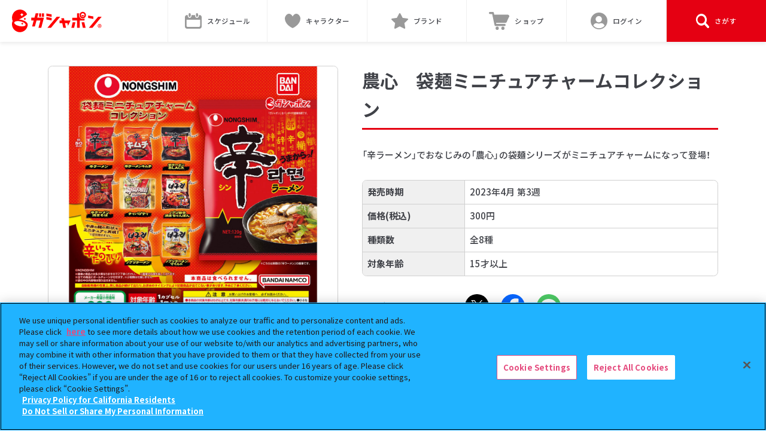

--- FILE ---
content_type: image/svg+xml
request_url: https://gashapon.jp/images/common/logo_instagram.svg
body_size: 19757
content:
<svg class="c-ico__svg" viewBox="0 0 60 60" xmlns="http://www.w3.org/2000/svg" xmlns:xlink="http://www.w3.org/1999/xlink"><defs><style>.ico-instagram {fill: #fff;}</style></defs><path data-name="ico_instagram" class="ico-instagram" d="M1000,65a30,30,0,1,1-30,30A30,30,0,0,1,1000,65Zm0,0a30,30,0,1,1-30,30A30,30,0,0,1,1000,65Z" transform="translate(-970 -65)"/><image x="12" y="12" width="37" height="37" xlink:href="[data-uri]"/></svg>